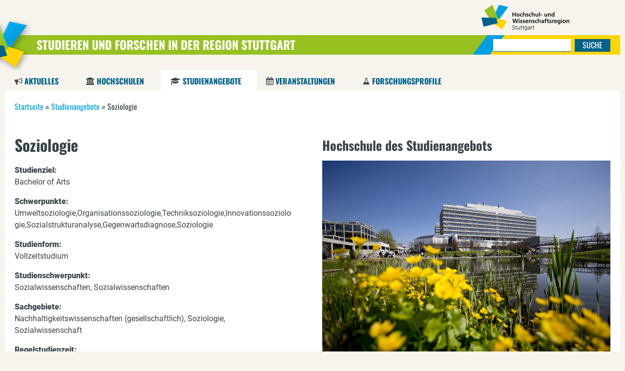

--- FILE ---
content_type: text/html; charset=utf-8
request_url: https://campus.region-stuttgart.de/studienangebote-region-stuttgart/universit%C3%A4t-stuttgart/soziologie
body_size: 6832
content:
<!DOCTYPE html>
<!--[if lt IE 7]><html class="lt-ie9 lt-ie8 lt-ie7" lang="de" dir="ltr"><![endif]-->
<!--[if IE 7]><html class="lt-ie9 lt-ie8" lang="de" dir="ltr"><![endif]-->
<!--[if IE 8]><html class="lt-ie9" lang="de" dir="ltr"><![endif]-->
<!--[if gt IE 8]><!--><html lang="de" dir="ltr" prefix="og: http://ogp.me/ns# fb: http://www.facebook.com/2008/fbml content: http://purl.org/rss/1.0/modules/content/ dc: http://purl.org/dc/terms/ foaf: http://xmlns.com/foaf/0.1/ rdfs: http://www.w3.org/2000/01/rdf-schema# sioc: http://rdfs.org/sioc/ns# sioct: http://rdfs.org/sioc/types# skos: http://www.w3.org/2004/02/skos/core# xsd: http://www.w3.org/2001/XMLSchema#"><!--<![endif]-->
<head>
<meta charset="utf-8" />
<link rel="shortcut icon" href="https://campus.region-stuttgart.de/sites/all/themes/vc/favicon.ico" type="image/vnd.microsoft.icon" />
<link rel="shortlink" href="/node/53811" />
<meta about="/taxonomy/term/4053" typeof="skos:Concept" property="rdfs:label skos:prefLabel" content="Hochschule" />
<meta name="Generator" content="Drupal 7 (http://drupal.org)" />
<link rel="canonical" href="/studienangebote-region-stuttgart/universit%C3%A4t-stuttgart/soziologie" />
<meta name="viewport" content="width=device-width, initial-scale=1.0, user-scalable=yes" />
<meta name="MobileOptimized" content="width" />
<meta name="HandheldFriendly" content="true" />
<meta name="apple-mobile-web-app-capable" content="yes" />
<title>Soziologie | Studieren und Forschen in der Region Stuttgart</title>
<link type="text/css" rel="stylesheet" href="https://campus.region-stuttgart.de/sites/default/files/css/css_xE-rWrJf-fncB6ztZfd2huxqgxu4WO-qwma6Xer30m4.css" media="all" />
<link type="text/css" rel="stylesheet" href="https://campus.region-stuttgart.de/sites/default/files/css/css__zAO9qlhSFHIqO-Yx-7-GdweQlHmvNmqhHCQjWeGg-c.css" media="all" />
<link type="text/css" rel="stylesheet" href="https://campus.region-stuttgart.de/sites/default/files/css/css_yUybERf3JW1LTaftjq7-F5UbcRT0dLfBwtF_NS1q324.css" media="all" />
<style type="text/css" media="all">
<!--/*--><![CDATA[/*><!--*/
@media (max-width:1199px){.hide-custom-user-screen-md-max{display:none}.hide-responsive.panels-ipe-editing .ipe-hide-custom-user-screen-md-max{display:none}}.panels-ipe-editing .hide-custom-user-screen-md-max{display:block}@media (min-width:1200px){.hide-custom-user-screen-lg-min{display:none}.hide-responsive.panels-ipe-editing .ipe-hide-custom-user-screen-lg-min{display:none}}.panels-ipe-editing .hide-custom-user-screen-lg-min{display:block}@media (max-width:992px){.hide-custom-user-screen-md-min{display:none}.hide-responsive.panels-ipe-editing .ipe-hide-custom-user-screen-md-min{display:none}}.panels-ipe-editing .hide-custom-user-screen-md-min{display:block}@media (max-width:991px){.hide-custom-user-screen-sm-max{display:none}.hide-responsive.panels-ipe-editing .ipe-hide-custom-user-screen-sm-max{display:none}}.panels-ipe-editing .hide-custom-user-screen-sm-max{display:block}@media (max-width:768px){.hide-custom-user-screen-sm-min{display:none}.hide-responsive.panels-ipe-editing .ipe-hide-custom-user-screen-sm-min{display:none}}.panels-ipe-editing .hide-custom-user-screen-sm-min{display:block}@media (max-width:767px){.hide-custom-user-screen-xs-max{display:none}.hide-responsive.panels-ipe-editing .ipe-hide-custom-user-screen-xs-max{display:none}}.panels-ipe-editing .hide-custom-user-screen-xs-max{display:block}
@media (max-width:1199px){.hide-custom-user-screen-md-max{display:none}.hide-responsive.panels-ipe-editing .ipe-hide-custom-user-screen-md-max{display:none}}.panels-ipe-editing .hide-custom-user-screen-md-max{display:block}@media (min-width:1200px){.hide-custom-user-screen-lg-min{display:none}.hide-responsive.panels-ipe-editing .ipe-hide-custom-user-screen-lg-min{display:none}}.panels-ipe-editing .hide-custom-user-screen-lg-min{display:block}@media (max-width:992px){.hide-custom-user-screen-md-min{display:none}.hide-responsive.panels-ipe-editing .ipe-hide-custom-user-screen-md-min{display:none}}.panels-ipe-editing .hide-custom-user-screen-md-min{display:block}@media (max-width:991px){.hide-custom-user-screen-sm-max{display:none}.hide-responsive.panels-ipe-editing .ipe-hide-custom-user-screen-sm-max{display:none}}.panels-ipe-editing .hide-custom-user-screen-sm-max{display:block}@media (max-width:768px){.hide-custom-user-screen-sm-min{display:none}.hide-responsive.panels-ipe-editing .ipe-hide-custom-user-screen-sm-min{display:none}}.panels-ipe-editing .hide-custom-user-screen-sm-min{display:block}@media (max-width:767px){.hide-custom-user-screen-xs-max{display:none}.hide-responsive.panels-ipe-editing .ipe-hide-custom-user-screen-xs-max{display:none}}.panels-ipe-editing .hide-custom-user-screen-xs-max{display:block}
@media (max-width:1199px){.hide-custom-user-screen-md-max{display:none}.hide-responsive.panels-ipe-editing .ipe-hide-custom-user-screen-md-max{display:none}}.panels-ipe-editing .hide-custom-user-screen-md-max{display:block}@media (min-width:1200px){.hide-custom-user-screen-lg-min{display:none}.hide-responsive.panels-ipe-editing .ipe-hide-custom-user-screen-lg-min{display:none}}.panels-ipe-editing .hide-custom-user-screen-lg-min{display:block}@media (max-width:992px){.hide-custom-user-screen-md-min{display:none}.hide-responsive.panels-ipe-editing .ipe-hide-custom-user-screen-md-min{display:none}}.panels-ipe-editing .hide-custom-user-screen-md-min{display:block}@media (max-width:991px){.hide-custom-user-screen-sm-max{display:none}.hide-responsive.panels-ipe-editing .ipe-hide-custom-user-screen-sm-max{display:none}}.panels-ipe-editing .hide-custom-user-screen-sm-max{display:block}@media (max-width:768px){.hide-custom-user-screen-sm-min{display:none}.hide-responsive.panels-ipe-editing .ipe-hide-custom-user-screen-sm-min{display:none}}.panels-ipe-editing .hide-custom-user-screen-sm-min{display:block}@media (max-width:767px){.hide-custom-user-screen-xs-max{display:none}.hide-responsive.panels-ipe-editing .ipe-hide-custom-user-screen-xs-max{display:none}}.panels-ipe-editing .hide-custom-user-screen-xs-max{display:block}

/*]]>*/-->
</style>
<link type="text/css" rel="stylesheet" href="https://campus.region-stuttgart.de/sites/default/files/css/css_5SG1c6jgfecAk49gpVpLR_pzj4TIVRoLC4--voE7PbQ.css" media="screen" />
<link type="text/css" rel="stylesheet" href="https://campus.region-stuttgart.de/sites/default/files/css/css_XvSS6FN1Ge2g85Wm3TXLz5LIGP4GY4Uvn7aXVzOJQRA.css" media="screen" />
<link type="text/css" rel="stylesheet" href="https://campus.region-stuttgart.de/sites/default/files/css/css_xgWrm_dLEzJkMelJhoZMfx2X6lh7LaxsytofrNTd79w.css" media="all" />
<link type="text/css" rel="stylesheet" href="https://campus.region-stuttgart.de/sites/default/files/css/css_Cu20iMdC9ZrISpe41JuSl2p8uDTft8PL7_9OpQznH_M.css" media="only screen" />
<link type="text/css" rel="stylesheet" href="https://campus.region-stuttgart.de/sites/default/files/css/css_2acb70667Rww73BzRJNz4yimPe2dnhbm1i0AFByQYvI.css" media="screen" />
<link type="text/css" rel="stylesheet" href="https://campus.region-stuttgart.de/sites/default/files/css/css_tzu2Zo0cGhY1A-HZn5lumma09voTPR4917-DR4MTjFQ.css" media="only screen" />

<!--[if lt IE 9]>
<link type="text/css" rel="stylesheet" href="https://campus.region-stuttgart.de/sites/default/files/css/css_m1DWtNI4_1wx1AYO_AEwCkKdeV8tM_VGt3CfQoA_RSM.css" media="screen" />
<![endif]-->
<script type="text/javascript" src="https://campus.region-stuttgart.de/sites/default/files/js/js_Kd4BsnIT6T8vj1yoTIfotvk_bIOeY4Ndbdvl8ytcvjs.js"></script>
<script type="text/javascript" src="https://campus.region-stuttgart.de/sites/default/files/js/js_Xk8TsyNfILciPNmQPp9sl88cjH71DQWyeHE0MB62KO4.js"></script>
<script type="text/javascript" src="https://campus.region-stuttgart.de/sites/default/files/js/js_R9UbiVw2xuTUI0GZoaqMDOdX0lrZtgX-ono8RVOUEVc.js"></script>
<script type="text/javascript" src="https://campus.region-stuttgart.de/sites/default/files/js/js_8Opnv6yTqjlc_WUNwB-8U65emtpz2i8f8O1--1VGUTg.js"></script>
<script type="text/javascript" src="https://statistics.region-stuttgart.de/index.php?module=CoreAdminHome&amp;action=optOutJS&amp;divId=matomo-opt-out&amp;language=auto&amp;showIntro=1"></script>
<script type="text/javascript" src="https://campus.region-stuttgart.de/sites/default/files/js/js_ZFpTbVH9ktE1viko0zGZJtPvbvWOabrbs7fM6XjNdkI.js"></script>
<script type="text/javascript" src="https://campus.region-stuttgart.de/sites/default/files/js/js_eSGttOr8BWGbYirqP0tJ0cW_SjlgyLvoDyeapNRmQaY.js"></script>
<script type="text/javascript" src="https://campus.region-stuttgart.de/sites/default/files/js/js_bOjt6zaGKW3Ql601Hup9iK7fIzn0qjAbJuy9e8DrGus.js"></script>
<script type="text/javascript">
<!--//--><![CDATA[//><!--
jQuery.extend(Drupal.settings, {"basePath":"\/","pathPrefix":"","ajaxPageState":{"theme":"vc","theme_token":"JAALVfAA00dXwCA4fwZt-qWaO-AMUTpxG_izQPP3DZo","jquery_version":"1.10","js":{"sites\/all\/modules\/jquery_update\/replace\/jquery\/1.10\/jquery.js":1,"misc\/jquery.once.js":1,"misc\/drupal.js":1,"misc\/ajax.js":1,"sites\/all\/modules\/jquery_update\/js\/jquery_update.js":1,"sites\/all\/modules\/admin_menu\/admin_devel\/admin_devel.js":1,"public:\/\/languages\/de_dnPct-yg6O28if5CO0yBjV8pSgrvnV56H2kqDzmnIM0.js":1,"sites\/all\/libraries\/colorbox\/jquery.colorbox-min.js":1,"sites\/all\/modules\/colorbox\/js\/colorbox.js":1,"sites\/all\/modules\/colorbox\/js\/colorbox_inline.js":1,"sites\/all\/modules\/field_group\/field_group.js":1,"sites\/all\/modules\/responsive_menus\/styles\/sidr\/js\/responsive_menus_sidr.js":1,"sites\/all\/libraries\/sidr\/jquery.sidr.min.js":1,"misc\/progress.js":1,"sites\/all\/libraries\/enquire.js\/enquire.min.js":1,"sites\/all\/modules\/breakpoint_panels\/js\/breakpoint_panels.js":1,"https:\/\/statistics.region-stuttgart.de\/index.php?module=CoreAdminHome\u0026action=optOutJS\u0026divId=matomo-opt-out\u0026language=auto\u0026showIntro=1":1,"sites\/all\/libraries\/matchMedia.js\/matchMedia.js":1,"sites\/all\/libraries\/matchMedia.js\/matchMedia.addListener.js":1,"sites\/all\/themes\/vc\/scripts\/freewall.js":1,"sites\/all\/themes\/vc\/scripts\/custom.js":1,"sites\/all\/themes\/vc\/vc_colorbox\/vc_colorbox.js":1,"sites\/all\/themes\/vc\/scripts\/matomo.js":1,"sites\/all\/themes\/vc\/scripts\/instagram_embed.js":1,"sites\/all\/themes\/adaptivetheme\/at_core\/scripts\/scalefix.js":1},"css":{"modules\/system\/system.base.css":1,"modules\/system\/system.menus.css":1,"modules\/system\/system.messages.css":1,"modules\/system\/system.theme.css":1,"modules\/aggregator\/aggregator.css":1,"modules\/comment\/comment.css":1,"sites\/all\/modules\/date\/date_api\/date.css":1,"sites\/all\/modules\/date\/date_popup\/themes\/datepicker.1.7.css":1,"sites\/all\/modules\/date\/date_repeat_field\/date_repeat_field.css":1,"modules\/field\/theme\/field.css":1,"modules\/node\/node.css":1,"modules\/user\/user.css":1,"sites\/all\/modules\/views\/css\/views.css":1,"sites\/all\/modules\/media\/modules\/media_wysiwyg\/css\/media_wysiwyg.base.css":1,"sites\/all\/modules\/ctools\/css\/ctools.css":1,"sites\/all\/modules\/oembed\/oembed.base.css":1,"sites\/all\/modules\/oembed\/oembed.theme.css":1,"sites\/all\/modules\/panels\/css\/panels.css":1,"modules\/taxonomy\/taxonomy.css":1,"sites\/all\/libraries\/sidr\/stylesheets\/jquery.sidr.dark.css":1,"0":1,"1":1,"2":1,"sites\/all\/modules\/breakpoint_panels\/breakpoint_panels.css":1,"sites\/all\/themes\/adaptivetheme\/at_core\/css\/at.layout.css":1,"sites\/all\/themes\/vc\/css\/global.base.css":1,"sites\/all\/themes\/vc\/css\/global.styles.css":1,"sites\/all\/themes\/vc\/css\/font-awesome.css":1,"sites\/all\/themes\/vc\/vc_colorbox\/vc_colorbox.css":1,"sites\/all\/themes\/vc\/vc_colorbox\/assets\/owl.carousel.css":1,"public:\/\/adaptivetheme\/vc_files\/vc.responsive.layout.css":1,"public:\/\/adaptivetheme\/vc_files\/vc.fonts.css":1,"public:\/\/adaptivetheme\/vc_files\/vc.responsive.styles.css":1,"public:\/\/adaptivetheme\/vc_files\/vc.lt-ie9.layout.css":1}},"colorbox":{"transition":"none","speed":"200","opacity":"0.50","slideshow":false,"slideshowAuto":true,"slideshowSpeed":"2500","slideshowStart":"start slideshow","slideshowStop":"stop slideshow","current":"{current} of {total}","previous":"\u00ab Prev","next":"Next \u00bb","close":"Close","overlayClose":true,"maxWidth":"98%","maxHeight":"98%","initialWidth":"300","initialHeight":"250","fixed":false,"scrolling":true,"mobiledetect":false,"mobiledevicewidth":"240px"},"breakpoint_panels_breakpoint":{"breakpoints":{"custom.user.screen_md_max":{"max-width":1199,"bp":"(max-width: 1199px)","css":"custom-user-screen-md-max"},"custom.user.screen_lg_min":{"min-width":1200,"bp":"(min-width: 1200px)","css":"custom-user-screen-lg-min"},"custom.user.screen_md_min":{"max-width":992,"bp":"(max-width: 992px)","css":"custom-user-screen-md-min"},"custom.user.screen_sm_max":{"max-width":991,"bp":"(max-width: 991px)","css":"custom-user-screen-sm-max"},"custom.user.screen_sm_min":{"max-width":768,"bp":"(max-width: 768px)","css":"custom-user-screen-sm-min"},"custom.user.screen_xs_max":{"max-width":767,"bp":"(max-width: 767px)","css":"custom-user-screen-xs-max"}},"autoload":false,"adminload":false,"loadhidden":false,"showtypes":"active","isloggedin":false,"hasEnquire":true,"hasMatchMedia":true},"field_group":{"div":"teaser"},"responsive_menus":[{"selectors":["#mobile-menu"],"trigger_txt":"\u003Cdiv id=\u0022sidr-toggle\u0022\u003E\u2630\u003C\/div\u003E","side":"left","speed":"200","media_size":"992","displace":"1","renaming":"0","onOpen":"","onClose":"","responsive_menus_style":"sidr"}],"adaptivetheme":{"vc":{"layout_settings":{"bigscreen":"three-col-grail","tablet_landscape":"three-col-grail","tablet_portrait":"one-col-vert","smalltouch_landscape":"one-col-vert","smalltouch_portrait":"one-col-stack"},"media_query_settings":{"bigscreen":"only screen and (min-width:1025px)","tablet_landscape":"only screen and (min-width:769px) and (max-width:1024px)","tablet_portrait":"only screen and (min-width:581px) and (max-width:768px)","smalltouch_landscape":"only screen and (min-width:321px) and (max-width:580px)","smalltouch_portrait":"only screen and (max-width:320px)"}}}});
//--><!]]>
</script>
<!--[if lt IE 9]>
<script src="https://campus.region-stuttgart.de/sites/all/themes/adaptivetheme/at_core/scripts/html5.js?svg41f"></script>
<![endif]-->
</head>
<body class="html not-front not-logged-in page-node page-node- page-node-53811 node-type-degree-programme   i18n-de atr-7.x-3.x atv-1.0 lang-de site-name-studieren-und-forschen-in-der-region-stuttgart section-studienangebote-region-stuttgart vc">
  <div id="skip-link" class="nocontent">
    <a href="#main-content" class="element-invisible element-focusable">Direkt zum Inhalt</a>
  </div>
    <div class="container atpe-site-template no-sidebars">

  
      <div class="panel-pane pane-pane-header no-title block" >
  <div class="pane-inner clearfix">
    
            
    
    <div class="pane-content">
      <header id="header" class="clearfix" role="banner">

      <!-- start: Branding -->
    <div id="branding" class="branding-elements clearfix">

              <div id="logo">
          <a href="/" title="Startseite"><img class="site-logo" typeof="foaf:Image" src="https://campus.region-stuttgart.de/sites/all/themes/vc/logo.png" alt="Studieren und Forschen in der Region Stuttgart" /></a>        </div>
      
              <!-- start: Site name and Slogan hgroup -->
        <hgroup id="name-and-slogan">

                      <h1 id="site-name"><a href="/" title="Startseite">Studieren und Forschen in der Region Stuttgart</a></h1>
          
          
        </hgroup><!-- /end #name-and-slogan -->
      
    </div><!-- /end #branding -->
  
</header>
    </div>

    
        
  </div>
</div>
<div class="panel-separator"></div><div class="panel-pane pane-custom pane-1 hwrs-logo no-title block" >
  <div class="pane-inner clearfix">
    
            
    
    <div class="pane-content">
      <div class="hide-custom-user-screen-sm-min hide-custom-user-screen-xs-max" data-pane="145"><div class="ipemessage"><br />Hidden from screen-sm-min<br />Hidden from screen-xs-max<br /><br /></div><div id="breakpoint-panels-pane-145-6970ddfb39f80" class="bp-ajax-pane" data-src="/breakpoint-panels/get-pane/YTozOntzOjQ6InRhc2siO3M6MTM6InNpdGVfdGVtcGxhdGUiO3M6Nzoic3VidGFzayI7czowOiIiO3M6MzoicGlkIjtzOjM6IjE0NSI7fQ%3D%3D"></div></div>    </div>

    
        
  </div>
</div>
<div class="panel-separator"></div><div class="panel-pane pane-block pane-search-form search-form-top no-title block" >
  <div class="pane-inner clearfix">
    
            
    
    <div class="pane-content">
      <div class="hide-custom-user-screen-sm-max hide-custom-user-screen-sm-min hide-custom-user-screen-xs-max" data-pane="144"><div class="ipemessage"><br />Hidden from screen-sm-max<br />Hidden from screen-sm-min<br />Hidden from screen-xs-max<br /><br /></div><div id="breakpoint-panels-pane-144-6970ddfb3c65e" class="bp-ajax-pane" data-src="/breakpoint-panels/get-pane/YTozOntzOjQ6InRhc2siO3M6MTM6InNpdGVfdGVtcGxhdGUiO3M6Nzoic3VidGFzayI7czowOiIiO3M6MzoicGlkIjtzOjM6IjE0NCI7fQ%3D%3D"></div></div>    </div>

    
        
  </div>
</div>
<div class="panel-separator"></div><div class="panel-pane pane-block pane-menu-menu-mobile-menu display-none no-title block"  id="mobile-menu">
  <div class="pane-inner clearfix">
    
            
    
    <div class="pane-content">
      <ul class="menu clearfix"><li class="first leaf"><a href="/">Startseite</a></li>
<li class="leaf"><a href="/aktuelles">Aktuelles</a></li>
<li class="leaf"><a href="/hochschulen-region-stuttgart">Hochschulen</a></li>
<li class="leaf active-trail"><a href="/studienangebote-region-stuttgart" class="active-trail">Studienangebote</a></li>
<li class="leaf"><a href="/veranstaltungen-hochschulen-region-stuttgart">Veranstaltungen</a></li>
<li class="leaf"><a href="/forschungsprofile-hochschulen-region-stuttgart">Forschungsprofile</a></li>
<li class="leaf"><a href="/content/die-initiative-f%C3%BCr-eine-vernetzte-hochschul-und-wissenschaftsregion-stuttgart">Der Verein</a></li>
<li class="leaf"><a href="/contact">Kontakt</a></li>
<li class="leaf"><a href="/content/datenschutzerkl%C3%A4rung">Datenschutz</a></li>
<li class="last leaf"><a href="/content/impressum">Impressum</a></li>
</ul>    </div>

    
        
  </div>
</div>
  
      <div id="menu-bar" class="nav clearfix">
      <div class="panel-pane pane-block pane-system-main-menu no-title block" >
  <div class="pane-inner clearfix">
    
            
    
    <div class="pane-content">
      <ul class="menu clearfix"><li class="first leaf fa fa-bullhorn"><a href="/aktuelles">Aktuelles</a></li>
<li class="leaf fa fa-university"><a href="/hochschulen-region-stuttgart">Hochschulen</a></li>
<li class="leaf active-trail fa fa-graduation-cap"><a href="/studienangebote-region-stuttgart" class="active-trail">Studienangebote</a></li>
<li class="leaf fa fa-calendar"><a href="/veranstaltungen-hochschulen-region-stuttgart">Veranstaltungen</a></li>
<li class="last leaf fa fa-flask"><a href="/forschungsprofile-hochschulen-region-stuttgart">Forschungsprofile</a></li>
</ul>    </div>

    
        
  </div>
</div>
    </div>
  
  
  
  <div id="columns">
    <div class="columns-inner clearfix">
      <div id="content-column" role="main">
        <div class="content-inner">

          
          <div id="content">
            <div class="region region-content">
              <div class="">      <div class="panel-pane pane-page-breadcrumb no-title block" >
  <div class="pane-inner clearfix">
    
            
    
    <div class="pane-content">
      <div id="breadcrumb" class="clearfix"><nav class="breadcrumb-wrapper clearfix" role="navigation" aria-labelledby="breadcrumb-label"><h2 id="breadcrumb-label" class="element-invisible">Sie sind hier</h2><ol id="crumbs" class="clearfix"><li class="crumb crumb-first"><span typeof="v:Breadcrumb"><a rel="v:url"  property="v:title"  href="/">Startseite</a></span></li><li class="crumb"><span class="crumb-separator"> &#187; </span><span typeof="v:Breadcrumb"><a rel="v:url"  property="v:title"  href="/studienangebote-region-stuttgart">Studienangebote</a></span></li><li class="crumb crumb-last"><span class="crumb-separator"> &#187; </span><span typeof="v:Breadcrumb"><span property="v:title"  >Soziologie</span></span></li></ol></nav></div>    </div>

    
        
  </div>
</div>
<div class="panel-pane pane-page-content panel-pane"  id="site-content">      
            
    
          <div class="two-50 at-panel panel-display clearfix" id="full-node">
    <div class="region region-two-50-first">
    <div class="region-inner clearfix">
      <div class="panel-pane pane-node-content no-title block" >
  <div class="pane-inner clearfix">
    
            
    
    <div class="pane-content">
      <div  about="/studienangebote-region-stuttgart/universit%C3%A4t-stuttgart/soziologie" typeof="sioc:Item foaf:Document" role="article" class="ds-1col node node-degree-programme article odd node-lang-und node-full view-mode-full  clearfix">

  
  <div class="field field-name-title"><h1>Soziologie</h1></div><div class="section"><div class="label-above">Studienziel:&nbsp;</div>Bachelor of Arts</div><div class="section"><div class="label-above">Schwerpunkte:&nbsp;</div><span class="comma">Umweltsoziologie</span><span class="comma">Organisationssoziologie</span><span class="comma">Techniksoziologie</span><span class="comma">Innovationssoziologie</span><span class="comma">Sozialstrukturanalyse</span><span class="comma">Gegenwartsdiagnose</span><span class="comma">Soziologie</span></div><div class="section"><div class="label-above">Studienform:&nbsp;</div><span>Vollzeitstudium</span></div><div class="section"><div class="label-above">Studienschwerpunkt:&nbsp;</div>Sozialwissenschaften, Sozialwissenschaften</div><div class="section"><div class="label-above">Sachgebiete:&nbsp;</div>Nachhaltigkeitswissenschaften (gesellschaftlich), Soziologie, Sozialwissenschaft</div><div class="section"><div class="label-above">Regelstudienzeit:&nbsp;</div>6 Semester</div><div class="section"><div class="label-above">Hauptunterrichtssprachen:&nbsp;</div>Deutsch</div><div class="section"><div class="label-above">Zulassungssemester:&nbsp;</div>nur Wintersemester</div><div class="section"><div class="label-above">Zulassungsmodus:&nbsp;</div>Örtliche Zulassungsbeschränkung, zwingend mit NC</div><div class="section"><div class="label-above">Zugangsvoraussetzungen:&nbsp;</div><p>Die genauen Auswahlkriterien finden Sie auf folgender Webseite:<br /><a href="http://www.uni-stuttgart.de/studium/bewerbung/erstsemester/auswahlkriterien/">www.uni-stuttgart.de/studium/bewerbung/erstsemester/auswahlkriterien/</a></p>
</div><div class="section"><div class="label-above">Fächergruppe:&nbsp;</div>Gesellschafts- und Sozialwissenschaften</div><div class="section"><div class="label-above">Homepage:&nbsp;</div><a href="https://www.uni-stuttgart.de/studium/bachelor/soziologie-b.a.-nebenfach/" target="_blank">https://www.uni-stuttgart.de/studium/bachelor/soziologie-b.a.-nebenfach/</a></div></div>

    </div>

    
        
  </div>
</div>
<div class="panel-separator"></div><div class="panel-pane pane-views pane-show-hrk-info no-title block" >
  <div class="pane-inner clearfix">
    
            
    
    <div class="pane-content">
      <div class="view view-show-hrk-info view-id-show_hrk_info view-display-id-block footer-info-hrk view-dom-id-8d0360efa0e5c8ee759903d625b47ac6">
            <div class="view-header">
      <p>Die Studenteninformationen zur Hochschule und deren Studienangebote werden durch den Zugriff auf den <a href="http://www.hochschulkompass.de/" target="_blank" title="Hochschulkompass">HOCHSCHULKOMPASS der HRK</a> erzeugt. Die Bilder und Profiltexte sind davon ausgenommen und liegen in der Verantwortung der jeweiligen Hochschule.</p>
    </div>
  
  
  
      <div class="view-content">
        <div class="views-row views-row-1 views-row-odd views-row-first views-row-last">
      
  <div class="views-field views-field-title">        <span class="field-content"><a href="/studienangebote-region-stuttgart/universit%C3%A4t-stuttgart/soziologie" class="active"> </a></span>  </div>  </div>
    </div>
  
  
  
  
  
  
</div>    </div>

    
        
  </div>
</div>
    </div>
  </div>
  <div class="region region-two-50-second">
    <div class="region-inner clearfix">
      <section class="panel-pane pane-views-panes pane-instinstitution-by-degree-id-panel-pane-1 content-margin-left block" >
  <div class="pane-inner clearfix">
    
              <h2 class="pane-title block-title">Hochschule des Studienangebots</h2>
        
    
    <div class="pane-content">
      <div class="view view-instinstitution-by-degree-id view-id-instinstitution_by_degree_id view-display-id-panel_pane_1 grid-container view-dom-id-04db21f8fcabdef532340818999e70d5">
        
  
  
      <div class="view-content">
          <div class="item first last odd">
        
  <div class="views-field views-field-rendered-entity">        <span class="field-content"><article id="node-248" class="node node-university node-teaser article even node-lang-de view-mode-teaser  rendered-by-ds clearfix" about="/hochschulen-region-stuttgart/universit%C3%A4t-stuttgart" typeof="sioc:Item foaf:Document" role="article"><span property="dc:title" content="Universität Stuttgart" class="rdf-meta element-hidden"></span><span property="sioc:num_replies" content="0" datatype="xsd:integer" class="rdf-meta element-hidden"></span><div class="one-column at-panel panel-display clearfix" >
  <div class="region region-one-main">
    <div class="region-inner clearfix">
      <div class="paper-1"><div class="display-none"><div  class="ds-1col taxonomy-term vocabulary-content-types view-mode-icon_only clearfix">

  
  <div class="field field-name-field-content-type-icon"><p><i class="fa fa-university"></i></p>
</div></div>

</div><div class="content-image"><a href="/hochschulen-region-stuttgart/universit%C3%A4t-stuttgart"><img typeof="foaf:Image" class="image-style-none" src="https://campus.region-stuttgart.de/sites/default/files/15_easydb-Campus_Vaihingen_009_1080.jpg" width="1080" height="720" alt="" title="Campus Vaihingen. Fotograf: Uli Regenscheit" /></a></div><div class="text-overlay"><h4><a href="/hochschulen-region-stuttgart/universit%C3%A4t-stuttgart">Universität Stuttgart</a></h4><div class="address-block">Keplerstraße 7<br>70174 Stuttgart<br></div><div class="label-inline normal">Tel.:&nbsp;</div>0711-685-0<div class="field field-name-field-institution-www"><a href="http://www.uni-stuttgart.de" target="_blank">www.uni-stuttgart.de</a></div></div></div>    </div>
  </div>
</div>
</article></span>  </div>    </div>
      </div>
  
  
  
  
  
  
</div>    </div>

    
        
  </div>
</section>
    </div>
  </div>
      <div class="region region-two-50-bottom region-conditional-stack">
      <div class="region-inner clearfix">
        <section class="panel-pane pane-block pane-block-3 block" >
  <div class="pane-inner clearfix">
    
              <h2 class="pane-title block-title">#DeineRegionStuttgart auf Instagram</h2>
        
    
    <div class="pane-content">
      <!-- Elfsight Instagram Feed | WirZeigenS --><script src="https://static.elfsight.com/platform/platform.js" async=""></script><div class="elfsight-app-2088e817-643b-4e1a-8fcf-f23292362511" data-elfsight-app-lazy=""></div>
    </div>

    
        
  </div>
</section>
      </div>
    </div>
  </div>
    
    
      </div>  </div>            </div>
          </div>

          
        </div>
      </div>

      
      
    </div>
  </div>

  
      <footer id="footer" role="contentinfo">
      <div class="panel-pane pane-block pane-menu-menu-standard-links no-title block"  id="top-menu">
  <div class="pane-inner clearfix">
    
            
    
    <div class="pane-content">
      <div class="hide-custom-user-screen-xs-max" data-pane="127"><div class="ipemessage"><br />Hidden from screen-xs-max<br /><br /></div><div id="breakpoint-panels-pane-127-6970ddfb37fd7" class="bp-ajax-pane" data-src="/breakpoint-panels/get-pane/YTozOntzOjQ6InRhc2siO3M6MTM6InNpdGVfdGVtcGxhdGUiO3M6Nzoic3VidGFzayI7czowOiIiO3M6MzoicGlkIjtzOjM6IjEyNyI7fQ%3D%3D"></div></div>    </div>

    
        
  </div>
</div>
    </footer>
  
</div>
  </body>
</html>


--- FILE ---
content_type: text/css
request_url: https://campus.region-stuttgart.de/sites/default/files/css/css_5SG1c6jgfecAk49gpVpLR_pzj4TIVRoLC4--voE7PbQ.css
body_size: 485
content:
.toggleResponsive.icon-large::before{padding-right:7px;color:white;}.toggleResponsive.icon-eye-close::before{color:red;}.panels-ipe-editing .ipemessage{display:block;background:#f55;color:#fff;text-align:center;font-weight:bold;}.ipemessage,.hide-responsive .ipemessage{display:none;}.toggleResponsive{cursor:pointer;background:#666666;background-image:linear-gradient(bottom,#383838 0%,#666666 100%);background-image:-o-linear-gradient(bottom,#383838 0%,#666666 100%);background-image:-moz-linear-gradient(bottom,#383838 0%,#666666 100%);background-image:-webkit-linear-gradient(bottom,#383838 0%,#666666 100%);background-image:-ms-linear-gradient(bottom,#383838 0%,#666666 100%);background-image:-webkit-gradient(linear,left bottom,left top,color-stop(0,#383838),color-stop(1,#666666));border:0;-moz-border-radius:3px;-webkit-border-radius:3px;border-radius:3px;color:#CCC;display:inline-block;line-height:33px;font-weight:bold;font-size:12px;font-family:"Open Sans","Lucida Grande",Tahoma,Verdana,sans-serif;height:33px;margin:0 10px;padding:0 0.8em 2px 0.8em;}.toggleResponsive.active{background-image:linear-gradient(bottom,#616161 0%,#333333 100%);background-image:-o-linear-gradient(bottom,#616161 0%,#333333 100%);background-image:-moz-linear-gradient(bottom,#616161 0%,#333333 100%);background-image:-webkit-linear-gradient(bottom,#616161 0%,#333333 100%);background-image:-ms-linear-gradient(bottom,#616161 0%,#333333 100%);background-image:-webkit-gradient(linear,left bottom,left top,color-stop(0,#616161),color-stop(1,#333333));}


--- FILE ---
content_type: text/css
request_url: https://campus.region-stuttgart.de/sites/default/files/css/css_2acb70667Rww73BzRJNz4yimPe2dnhbm1i0AFByQYvI.css
body_size: 110
content:
body{font-size:100%;}h1{font-size:2em;}h2{font-size:1.6em;}h3{font-size:1.4em;}h4{font-size:1.2em;}h5{font-size:1em;}h6{font-size:1em;}#menu-bar .menu-wrapper,#primary-menu-bar .menu-wrapper{font-size:1.2em;}
